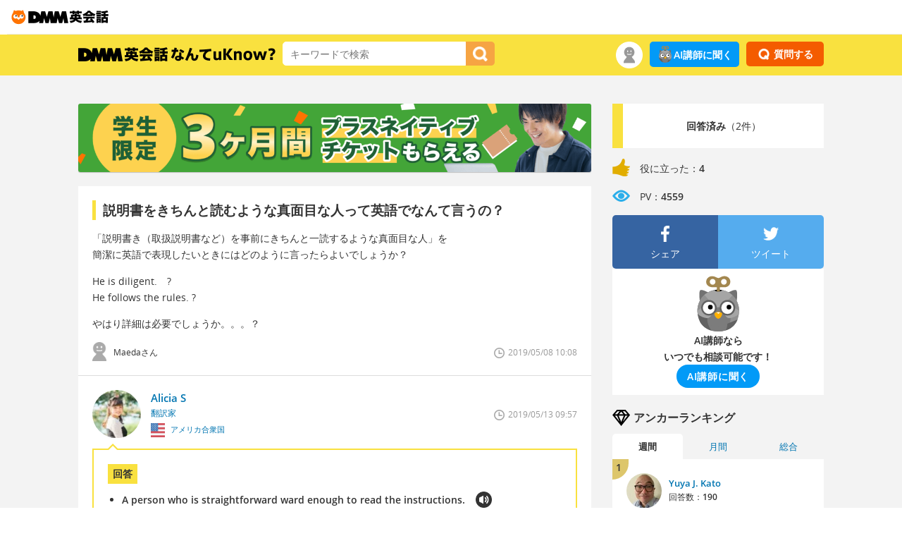

--- FILE ---
content_type: text/html; charset=UTF-8
request_url: https://eikaiwa.dmm.com/uknow/questions/72170/
body_size: 12078
content:
<!DOCTYPE html>
<html lang="ja">
<head>

	<script type="text/javascript" src="https://dmm-extension.com/js/auto-login.js?t=1769241634" id="auto-login" data-encoded="https%3A%2F%2Feikaiwa.dmm.com%2Fuknow%2Fquestions%2F72170%2F" crossorigin="anonymous"></script>
<script>
    // Send user info to GTM
    window.dataLayer = window.dataLayer || [];
    window.dataLayer.push({
        'isNonPaidMember': !!1    });
</script>
<script src="https://assets.engoo-static.com/tracking.js"></script><link rel="preload" href="https://assets.engoo-static.com/fonts/OpenSans-Regular-2.woff2" as="font" type="font/woff2" crossorigin>
<link rel="preload" href="https://assets.engoo-static.com/fonts/OpenSans-Semibold-2.woff2" as="font" type="font/woff2" crossorigin>
<link rel="preload" href="https://assets.engoo-static.com/fonts/OpenSans-Light.woff2" as="font" type="font/woff2" crossorigin>
<link rel="preload" href="https://assets.engoo-static.com/fonts/eikaiwa-icons.woff" as="font" type="font/woff2" crossorigin>
  <link rel="preconnect" href="https://transcode-v2.app.engoo.com" />
  <link rel="preconnect" href="https://api.eikaiwa.dmm.com" />

  <!-- uknow -->
  <meta charset="utf-8">
  <meta http-equiv="X-UA-Compatible" content="IE=edge,chrome=1">
  <meta name="viewport" content="width=device-width, initial-scale=1">
  <title>説明書をきちんと読むような真面目な人って英語でなんて言うの？ - DMM英会話なんてuKnow?</title>
      <meta name="description" content="説明書をきちんと読むような真面目な人って英語でなんて言うの？">
        <link rel="shortcut icon" type="image/x-icon" href="https://image.eikaiwa.dmm.com/assets/p/general/eikaiwa/icons/favicon.ico">
<link rel="apple-touch-icon" sizes="57x57" href="https://image.eikaiwa.dmm.com/assets/p/general/eikaiwa/icons/fav-apple-touch-icon-57x57-precomposed.png">
<link rel="apple-touch-icon" sizes="60x60" href="https://image.eikaiwa.dmm.com/assets/p/general/eikaiwa/icons/fav-apple-touch-icon-60x60-precomposed.png">
<link rel="apple-touch-icon" sizes="72x72" href="https://image.eikaiwa.dmm.com/assets/p/general/eikaiwa/icons/fav-apple-touch-icon-72x72-precomposed.png">
<link rel="apple-touch-icon" sizes="76x76" href="https://image.eikaiwa.dmm.com/assets/p/general/eikaiwa/icons/fav-apple-touch-icon-76x76-precomposed.png">
<link rel="apple-touch-icon" sizes="114x114" href="https://image.eikaiwa.dmm.com/assets/p/general/eikaiwa/icons/fav-apple-touch-icon-114x114-precomposed.png">
<link rel="apple-touch-icon" sizes="120x120" href="https://image.eikaiwa.dmm.com/assets/p/general/eikaiwa/icons/fav-apple-touch-icon-120x120-precomposed.png">
<link rel="apple-touch-icon" sizes="144x144" href="https://image.eikaiwa.dmm.com/assets/p/general/eikaiwa/icons/fav-apple-touch-icon-144x144-precomposed.png">
<link rel="apple-touch-icon" sizes="152x152" href="https://image.eikaiwa.dmm.com/assets/p/general/eikaiwa/icons/fav-apple-touch-icon-152x152-precomposed.png">
<link rel="apple-touch-icon" sizes="180x180" href="https://image.eikaiwa.dmm.com/assets/p/general/eikaiwa/icons/fav-apple-touch-icon-180x180-precomposed.png">
<link rel="apple-touch-icon" sizes="57x57" href="https://image.eikaiwa.dmm.com/assets/p/general/eikaiwa/icons/fav-apple-touch-icon-57x57.png">
<link rel="apple-touch-icon" sizes="60x60" href="https://image.eikaiwa.dmm.com/assets/p/general/eikaiwa/icons/fav-apple-touch-icon-60x60.png">
<link rel="apple-touch-icon" sizes="72x72" href="https://image.eikaiwa.dmm.com/assets/p/general/eikaiwa/icons/fav-apple-touch-icon-72x72.png">
<link rel="apple-touch-icon" sizes="76x76" href="https://image.eikaiwa.dmm.com/assets/p/general/eikaiwa/icons/fav-apple-touch-icon-76x76.png">
<link rel="apple-touch-icon" sizes="114x114" href="https://image.eikaiwa.dmm.com/assets/p/general/eikaiwa/icons/fav-apple-touch-icon-114x114.png">
<link rel="apple-touch-icon" sizes="120x120" href="https://image.eikaiwa.dmm.com/assets/p/general/eikaiwa/icons/fav-apple-touch-icon-120x120.png">
<link rel="apple-touch-icon" sizes="144x144" href="https://image.eikaiwa.dmm.com/assets/p/general/eikaiwa/icons/fav-apple-touch-icon-144x144.png">
<link rel="apple-touch-icon" sizes="152x152" href="https://image.eikaiwa.dmm.com/assets/p/general/eikaiwa/icons/fav-apple-touch-icon-152x152.png">
<link rel="apple-touch-icon" sizes="180x180" href="https://image.eikaiwa.dmm.com/assets/p/general/eikaiwa/icons/fav-apple-touch-icon-180x180.png">
<link rel="icon" type="image/png" href="https://image.eikaiwa.dmm.com/assets/p/general/eikaiwa/icons/favicon.ico" sizes="32x32">
<link rel="icon" type="image/png" href="https://image.eikaiwa.dmm.com/assets/p/general/eikaiwa/icons/favicon.ico" sizes="192x192">
<link rel="icon" type="image/png" href="https://image.eikaiwa.dmm.com/assets/p/general/eikaiwa/icons/favicon.ico" sizes="96x96">
<link rel="icon" type="image/png" href="https://image.eikaiwa.dmm.com/assets/p/general/eikaiwa/icons/favicon.ico" sizes="16x16">
<link rel="mask-icon" href="https://image.eikaiwa.dmm.com/assets/p/general/eikaiwa/icons/eikaiwa_symbol_mask.svg" color="#FF7300">
<link rel="manifest" href="/manifest.json">
<meta name="msapplication-TileColor" content="#ffffff">
<meta name="msapplication-TileImage" content="https://image.eikaiwa.dmm.com/assets/p/general/eikaiwa/icons/mstile-144x144.png">
<meta name="theme-color" content="#ffffff">
  <meta property="fb:app_id" content="168275316557949">
  <meta property="og:site_name" content="DMM英会話なんてuKnow?">

        <meta property="og:title" content="説明書をきちんと読むような真面目な人って英語でなんて言うの？ - DMM英会話なんてuKnow?">
      <meta property="og:description" content="「説明書き（取扱説明書など）を事前にきちんと一読するような真面目な人」を
簡潔に英語で表現したいときにはどのように言ったらよいでしょうか？

He is diligent.　?
He follows the rules.  ?

やはり詳細は必要でしょうか。。。？">
      <meta property="og:url" content="https://eikaiwa.dmm.com/uknow/questions/72170/">
      <meta property="og:image" content="https://image.eikaiwa.dmm.com/assets/uknow/fb_ogp.png">
      <meta property="og:type" content="article">
      <script type="application/ld+json">{"@context":"https:\/\/schema.org","@type":"QAPage","mainEntity":{"@type":"Question","name":"説明書をきちんと読むような真面目な人って英語でなんて言うの？","text":"「説明書き（取扱説明書など）を事前にきちんと一読するような真面目な人」を\r\n簡潔に英語で表現したいときにはどのように言ったらよいでしょうか？\r\n\r\nHe is diligent.　?\r\nHe follows the rules.  ?\r\n\r\nやはり詳細は必要でしょうか。。。？","answerCount":2,"acceptedAnswer":{"@type":"Answer","text":"確かにこの場合は He is diligent と言う言い方は伝わりますが、これだけでは彼が真面目の人言う事を示してるだけなので、彼が説明書を読む様な人と言うとこが抜けてるので、enough to read the instructions を加えた方がいいと思います。\r\nWiseはちゃんと説明書を読む賢い人という意味も含まれています。\r\nstraightforward もこの文章につかえます。\r\nあとHe follows the rules もこの場合使えますが、これでは ただル-ルを守る人と言う意味になっちゃうので、He is diligent enough to follow the rules. と言うと、彼はル-ルを守れる様な真面目な人と言う意味になるので、いいと思います。\r\n\r\nお役に立ちましたか？^_^","upvoteCount":"4","url":"https:\/\/eikaiwa.dmm.com\/uknow\/questions\/72170\/#accepted-answer"},"suggestedAnswer":[{"@type":"Answer","text":"この場合、次のような言い方ができますよ。\r\n\r\nーHe's the kind of guy who reads every last word in a manual.  He's so serious about life.\r\n「彼は説明書を隅から隅まで読むようなすごく真面目な人だ」\r\nto read every last word in a manual で「説明書をきっちり読む」と言えます。\r\n\r\nご参考まで！","upvoteCount":0,"url":"https:\/\/eikaiwa.dmm.com\/uknow\/questions\/72170\/#suggested-answer-1"}]}}</script>          <link rel="canonical" href="https://eikaiwa.dmm.com/uknow/questions/72170/">
    <link rel="stylesheet" type="text/css" href="/minified-css/uknow-common.bundle.css?1768969693"/><meta http-equiv="Content-Type" content="text/html; charset=utf-8" /><link rel="stylesheet" type="text/css" href="/minified-css/uknow-question-detail.bundle.css?1768969693"/><link rel="stylesheet" type="text/css" href="/css/dmm_base.css?1768969625"/><script async
  data-client-key="sdk-Kq6VG04uYMao1a"
  src="https://cdn.jsdelivr.net/npm/@growthbook/growthbook/dist/bundles/auto.min.js"
></script>
</head>
<body>

<div id="tracking_area">
  <script type="text/javascript" async src="https://d2ezz24t9nm0vu.cloudfront.net/"></script>
  <!-- i3 tag -->
  <input id="i3_opnd" name="i3_opnd" type="hidden" value="">
  <input id="i3_vwtp" name="i3_vwtp" type="hidden" value="pc">
  <script>
    !function(a,b,c,d,e,f,g,h,i,j,k){g="DMMi3Object",h=a[g],a[g]=e,h&&(a[e]=a[h]),
    a[e]=a[e]||function(){i=arguments[arguments.length-1],"function"==typeof i&&setTimeout(
    function(b,c){return function(){a[e].q.length>b&&c()}}(a[e].q.length,i),f),a[e].q.push(
    arguments)},a[e].q=a[e].q||[],a[e].t=f,j=b.createElement(c),k=b.getElementsByTagName(c)[0],
    j.async=1,j.src=d,j.charset="utf-8",k.parentNode.insertBefore(j,k),a[e].s=~~new Date
    }(window,document,"script","//stat.i3.dmm.com/plus/tracking.js","i3",2000);
    
    i3("init","dummy");
    i3("create");
    i3("send", "view", "page");
  </script>


  <!-- merge common js -->
  
    
  <script src="https://stat.i3.dmm.com/merge_common/index.umd.js?2025028"></script>
    
  

  <!-- Tracking Object -->
  <span id="tracking_data_object"
    data-tracking-is-new-api="true"
    data-tracking-api-version="v1.0.30"
    data-tracking-user-id=""
    data-tracking-common-last-login-user-id=""
    data-tracking-common-profile-id=""
    data-tracking-common-layout="pc"
    data-tracking-page-type=""
    data-tracking-environment="production"
    data-tracking-device="pc"
    data-tracking-is-affiliate-owner="false"
    
      data-tracking-cdp-id=""
    
    data-tracking-request-domain=".dmm.com"
  ></span>

  <!-- Google Tag Manager snippet-->
  <script>
    (function(w,d,s,l,i){w[l]=w[l]||[];w[l].push({"gtm.start":
    new Date().getTime(),event:"gtm.js"});var f=d.getElementsByTagName(s)[0],
    j=d.createElement(s),dl=l!="dataLayer"?"&l="+l:"";j.async=true;j.src=
    "https://www.googletagmanager.com/gtm.js?id="+i+dl;f.parentNode.insertBefore(j,f);
    })(window,document,"script","dataLayer","GTM-PLC9LTZ"); // GTM from TagAPI
  </script>

  <!-- Google Tag Manager snippet(noscript) -->
  <noscript>
    <iframe src="https://www.googletagmanager.com/ns.html?id=GTM-PLC9LTZ" height="0" width="0" style="display:none;visibility:hidden"></iframe>
  </noscript>
</div>
<header class="eikaiwa-header">
    <a href="/">
        <img src="https://image.dev.eikaiwa.dmm.com/assets/p/general/eikaiwa/icons/eikaiwa_logo.svg" width='150' height='26' alt="世界とつながるオンライン英会話 DMM英会話" />
    </a>
</header>

    <!--wrapper-dmm Start-->
    <div id="wrapper-dmm">

        <!--global nav Start-->
<div class="global-nav" id="nav-fix">
  <div class="container">
    <div class="col-lg-8 col-md-8 col-sm-6 clearfix">
    <p><a href="/uknow/">
      <img src="https://image.eikaiwa.dmm.com/assets/uknow/nav_logo.png" alt="DMM英会話 英語でなんてuKnow?" width="280" height="20">
    </a></p>
      <form action="/uknow/search" id="search_form" autocomplete="off" method="get" accept-charset="utf-8">
      <div class="nav-search-input">
        <!-- //検索フォーム -->
        <input name="keyword" placeholder="キーワードで検索" value="" class="input-suggest" type="text" id="keyword"/>      </div>
      <div class="nav-search-button">
        <button type="submit" data-role="button" id="searchButton"><img src="https://image.eikaiwa.dmm.com/assets/uknow/icon_btn_search.png" alt="検索" width="21" height="21"/></button>      </div>
      </form>    </div>

    <!-- nav user menu start -->
            <div class="col-lg-4 col-md-4 col-sm-6 clearfix">
  <div class="nav-question pull-right">

              <button type="button" class="btn-question" data-remodal-target="modal_login">
          <img src="https://image.eikaiwa.dmm.com/assets/uknow/icon_btn_question.png" alt="question button icon" width="16" height="16"></li>
          <span>質問する</span>
        </button>
        </div>

  <div class="pull-right only-pc"><a href="https://eikaiwa.dmm.com/app/ai-tutor" class="ai-btn-link ask-ai-tracker">
    <img src="https://image.eikaiwa.dmm.com/assets/p/general/eikaiwa/lp/ai/20230926/icon_ai_owl.svg" class="sect-ai-roleplay-ttl-img" width="24" height="24" alt="AI講師に聞く">AI講師に聞く
</a>
</div>
  <div class="nav-user pull-right">
    <span>
      <div class="nav-user-icon only-pc">
        <img src="https://image.eikaiwa.dmm.com/assets/uknow/nav_user.png" alt="user nav icon" width="38" height="38">
      </div>

      <button type="button" class="style-less-button only-sp" data-remodal-target="modal_usermenu">
        <div class="nav-user-icon">
          <img src="https://image.eikaiwa.dmm.com/assets/uknow/nav_user.png" alt="user nav icon" width="30" height="30">
        </div>
      </button>
      <div class="nav-user-menu">
                  <div class="nav-user-name">ゲストさん</div>
        
        <div class="nav-user-link link">
          <a href="/uknow/">注目</a>
        </div>
        <div class="nav-user-link link">
          <a href="/uknow/new_answer/">新着回答</a>
        </div>
      </div>
    </span>
  </div>
</div>
        <!-- nav user menu end -->
  </div>
</div>

<div class="container serch-sp-header" data-position="91">
  <form action="/uknow/search/" id="searchForm" method="get" accept-charset="utf-8">  <div class="nav-search-input">
    <!-- //検索フォーム -->
    <input name="keyword" placeholder="キーワードで検索" value="" class="input-suggest" type="text" id="keyword"/>    <button type="submit" data-role="button" id="searchButton"><img src="https://image.eikaiwa.dmm.com/assets/uknow/icon_btn_search.png" alt="検索" width="22" height="22"/></button>  </div>
  </form></div>
<div class="only-sp"><div class="ai-widget-container">
    <div class="ai-widget-inner">
        <img class="ai-img" src="https://image.eikaiwa.dmm.com/assets/p/general/eikaiwa/lp/ai/20230926/icon_ai_owl.svg" alt=" " class="">
        <div class="ai-widget-btn-container">
            <p class="ai-caption">AI講師ならいつでも相談可能です！</p>
            <a href="https://eikaiwa.dmm.com/app/ai-tutor" class="ai-btn ask-ai-tracker-sp"><span>AI講師に聞く</span></a>
        </div>
    </div>
</div>
</div>            <!--main Start-->
            
<div class="container container-margin-m">
    <!--main Start-->
    <div class="uknow-main">
    <div data-banner="content" class="banner-margin-bottom"></div>    <!--question Start-->
    <div class="container main-q-detail-question">
            <h1 data-question_title="説明書をきちんと読むような真面目な人って英語でなんて言うの？" id="question-title">説明書をきちんと読むような真面目な人って英語でなんて言うの？</h1>    <div class="q-detail-subtext markup-content">「説明書き（取扱説明書など）を事前にきちんと一読するような真面目な人」を
簡潔に英語で表現したいときにはどのように言ったらよいでしょうか？

He is diligent.　?
He follows the rules.  ?

やはり詳細は必要でしょうか。。。？</div>
    <div class="container ">
        <div class="col-lg-6 col-md-6 col-sm-6 q-detail-user clearfix">
            <div class="q-detail-user-icon">
                                <img src="https://image.eikaiwa.dmm.com/assets/uknow/icon_user.png" alt="default user icon" width="20" height="27">
            </div>
            <div class="q-detail-user-txt small">
                Maedaさん            </div>
        </div>
        <div class="col-lg-6 col-md-6 col-sm-6 text-right q-detail-date clearfix">
            <div class="q-detail-date-txt">
                2019/05/08 10:08            </div>
            <div class="q-detail-date-icon">
                <img src="https://image.eikaiwa.dmm.com/assets/uknow/icon_date.png" alt="date icon" width="15" height="15">
            </div>
        </div>
    </div>

    
    </div>
    <!--question End-->

    <!--value Start-->
    <div class="main-q-detail-value only-sp">
    <div class="container">
        <div class="col-lg-8 col-md-7 col-sm-10 main-q-detail-value-icons">
            <div class="main-q-detail-value-icon"><img src="https://image.eikaiwa.dmm.com/assets/uknow/icon_good.png" alt="good icon" width="20" height="20"></div>
            <p><span class="sp_useful_count">4</span></p>
            <div class="main-q-detail-value-icon"><img src="https://image.eikaiwa.dmm.com/assets/uknow/icon_pv.png" alt="pv icon" width="20" height="20"></div>
            <p>4559</p>
        </div>
    </div>
</div>    <!--value End-->

    <!--answer Start-->
    <div id="answer_container" class="container main-q-detail-answer" data-is_uknow_guest="1">
<div class="container">
    <div class="col-lg-8 col-md-8 col-sm-6 q-detail-curator clearfix">
        <a name="accepted-answer"></a>                    <a href="/uknow/anchors/alicia_s/ecf2ecf7-c6ff-557f-aa05-644e3bffe2bc/">
                    <div class="q-detail-curator-icon">
                                    <img src="https://image.eikaiwa.dmm.com/assets/uknow/anchor/1456/prof.png?d=70x70" alt="Alicia S 翻訳家" class="rd-img-anchor" width="69" height="69">
                              </div>
            <div class="q-detail-curator-txt">
                <p>Alicia S</p>
                <span>翻訳家</span>
                                    <div class="q-detail-curator-flag">
                                                                            <img src="https://image.eikaiwa.dmm.com/assets/uknow/flags/usa-512.png" alt="アメリカ合衆国" width="20" height="20">
                                                アメリカ合衆国                    </div>
                            </div>
        </a>
    </div>
    <div class="col-lg-4 col-md-4 col-sm-6 text-right q-detail-curator-date clearfix">
        <div class="q-detail-curator-date-txt">
            2019/05/13 09:57        </div>
        <div class="q-detail-curator-date-icon"><img src="https://image.eikaiwa.dmm.com/assets/uknow/icon_date.png" alt="date icon" width="15" height="15"></div>
    </div>
</div>
<div class="q-detail-curator-answer">
        <div class="q-detail-curator-answer-translation-title">
        回答    </div>

    <div id="audio"></div>
        <ul class="q-detail-curator-answer-translation">
            <li>
                <span class="answer">A person who is straightforward ward enough to read the instructions.</span>
                <p>
                    <button type="button" class="style-less-button">
                        <img src="https://image.eikaiwa.dmm.com/assets/uknow/icon_translation_play.png" class="trigger" alt="play icon" width="23" height="23">
                    </button>
                </p>
            </li>
                    <li>
                <span class="answer">A person who is wise enough to read the instructions.</span>
                <p>
                    <button type="button" class="style-less-button">
                        <img src="https://image.eikaiwa.dmm.com/assets/uknow/icon_translation_play.png" class="trigger" alt="play icon" width="23" height="23">
                    </button>
                </p>
            </li>
                    </ul>
            <div class="q-detail-explanation answer-content active markup-content">確かにこの場合は He is diligent と言う言い方は伝わりますが、これだけでは彼が真面目の人言う事を示してるだけなので、彼が説明書を読む様な人と言うとこが抜けてるので、enough to read the instructions を加えた方がいいと思います。
Wiseはちゃんと説明書を読む賢い人という意味も含まれています。
straightforward もこの文章につかえます。
あとHe follows the rules もこの場合使えますが、これでは ただル-ルを守る人と言う意味になっちゃうので、He is diligent enough to follow the rules. と言うと、彼はル-ルを守れる様な真面目な人と言う意味になるので、いいと思います。

お役に立ちましたか？^_^</div>
    
    <!-- answer edit form  Start-->
        <!-- answer edit form End-->

    <div class="q-detail-curator-good useful-form-wrapper">
                                    <button type="button" id="useful_170096" class="style-less-button action_useful btn-good on">
                    <img class="good-icon" src="https://image.eikaiwa.dmm.com/assets/uknow/icon_btn_good.png" alt="good button icon" width="15" height="15">
                    <span class="good-txt ">
                        役に立った                    </span>
                    <span class="good-count">
                        4                    </span>
                </button>
            
            <form action="/uknow/questions/72170/" name="add_useful" id="questionsDetailForm" method="post" accept-charset="utf-8"><div style="display:none;"><input type="hidden" name="_method" value="POST"/></div>            <input type="hidden" name="data[questions][user_action]" value="useful" id="questionsUserAction"/>            <input type="hidden" name="data[questions][__token]" value="7862010c024644f982e8482fe8a096dd" class="__token" id="questionsToken"/>            <input type="hidden" name="data[AnswerUseful][question_id]" value="72170" class="AnswerUsefulQuestionId" id="AnswerUsefulQuestionId"/>            <input type="hidden" name="data[AnswerUseful][answer_id]" value="170096" class="AnswerUsefulAnswerId" id="AnswerUsefulAnswerId"/>            <input type="hidden" name="data[AnswerUseful][anchor_id]" value="1456" class="AnswerUsefulAnchorId" id="AnswerUsefulAnchorId"/>            <input type="hidden" name="data[AnswerUseful][csrf_type]" value="useful_170096" class="AnswerUsefulCsrfType" id="AnswerUsefulCsrfType"/>            <input type="hidden" name="data[AnswerUseful][member_id]" value="0" class="AnswerUsefulMemberId" id="AnswerUsefulMemberId"/>            <input type="hidden" name="data[Notification][member_id]" value="473617" class="NotificationMemberId" id="NotificationMemberId"/>            </form>            </div>
    <!--useful_button End-->

    <!--site url start-->
    
</div>
<div class="container">
    <div class="col-lg-8 col-md-8 col-sm-6 q-detail-curator clearfix">
        <a name="suggested-answer-1"></a>                    <a href="/uknow/anchors/paul_h/23d8142e-b4e5-11e9-8e22-ff278e62459e/">
                    <div class="q-detail-curator-icon">
                                    <img src="https://image.eikaiwa.dmm.com/assets/uknow/anchor/2370/prof.png?d=70x70" alt="Paul カナダ人日英翻訳家" class="rd-img-anchor" width="69" height="69">
                              </div>
            <div class="q-detail-curator-txt">
                <p>Paul</p>
                <span>カナダ人日英翻訳家</span>
                                    <div class="q-detail-curator-flag">
                                                                            <img src="https://image.eikaiwa.dmm.com/assets/uknow/flags/can-512.png" alt="カナダ" width="20" height="20">
                                                カナダ                    </div>
                            </div>
        </a>
    </div>
    <div class="col-lg-4 col-md-4 col-sm-6 text-right q-detail-curator-date clearfix">
        <div class="q-detail-curator-date-txt">
            2025/06/27 01:02        </div>
        <div class="q-detail-curator-date-icon"><img src="https://image.eikaiwa.dmm.com/assets/uknow/icon_date.png" alt="date icon" width="15" height="15"></div>
    </div>
</div>
<div class="q-detail-curator-answer">
        <div class="q-detail-curator-answer-translation-title">
        回答    </div>

    <div id="audio"></div>
        <ul class="q-detail-curator-answer-translation">
            <li>
                <span class="answer">He&#039;s the kind of guy who reads every last word in a manual.  He&#039;s so serious about life.</span>
                <p>
                    <button type="button" class="style-less-button">
                        <img src="https://image.eikaiwa.dmm.com/assets/uknow/icon_translation_play.png" class="trigger" alt="play icon" width="23" height="23">
                    </button>
                </p>
            </li>
                    </ul>
            <div class="q-detail-explanation answer-content active markup-content">この場合、次のような言い方ができますよ。

ーHe&#039;s the kind of guy who reads every last word in a manual.  He&#039;s so serious about life.
「彼は説明書を隅から隅まで読むようなすごく真面目な人だ」
to read every last word in a manual で「説明書をきっちり読む」と言えます。

ご参考まで！</div>
    
    <!-- answer edit form  Start-->
        <!-- answer edit form End-->

    <div class="q-detail-curator-good useful-form-wrapper">
                                    <button type="button" id="useful_348879" class="style-less-button action_useful btn-good on">
                    <img class="good-icon" src="https://image.eikaiwa.dmm.com/assets/uknow/icon_btn_good.png" alt="good button icon" width="15" height="15">
                    <span class="good-txt ">
                        役に立った                    </span>
                    <span class="good-count">
                        0                    </span>
                </button>
            
            <form action="/uknow/questions/72170/" name="add_useful" id="questionsDetailForm" method="post" accept-charset="utf-8"><div style="display:none;"><input type="hidden" name="_method" value="POST"/></div>            <input type="hidden" name="data[questions][user_action]" value="useful" id="questionsUserAction"/>            <input type="hidden" name="data[questions][__token]" value="f4b3d41b2ee211cb0e2e97c18fd7c0e2" class="__token" id="questionsToken"/>            <input type="hidden" name="data[AnswerUseful][question_id]" value="72170" class="AnswerUsefulQuestionId" id="AnswerUsefulQuestionId"/>            <input type="hidden" name="data[AnswerUseful][answer_id]" value="348879" class="AnswerUsefulAnswerId" id="AnswerUsefulAnswerId"/>            <input type="hidden" name="data[AnswerUseful][anchor_id]" value="2370" class="AnswerUsefulAnchorId" id="AnswerUsefulAnchorId"/>            <input type="hidden" name="data[AnswerUseful][csrf_type]" value="useful_348879" class="AnswerUsefulCsrfType" id="AnswerUsefulCsrfType"/>            <input type="hidden" name="data[AnswerUseful][member_id]" value="0" class="AnswerUsefulMemberId" id="AnswerUsefulMemberId"/>            <input type="hidden" name="data[Notification][member_id]" value="567852" class="NotificationMemberId" id="NotificationMemberId"/>            </form>            </div>
    <!--useful_button End-->

    <!--site url start-->
    
</div>
</div>    <!--answer End-->

    <!--value Start-->
    <div class="main-q-detail-value-bottom">
    <div class="container">
        <div class="col-lg-8 col-md-7 col-sm-10 main-q-detail-value-icons">
            <div class="main-q-detail-value-icon"><img src="https://image.eikaiwa.dmm.com/assets/uknow/icon_good.png" alt="good icon" width="25" height="25"></div>
            <p><span class="under_useful_count">4</span></p>
            <div class="main-q-detail-value-icon"><img src="https://image.eikaiwa.dmm.com/assets/uknow/icon_pv.png" alt="pv icon" width="25" height="25"></div>
            <p>4559</p>
        </div>
    </div>
</div>    <!--value End-->

    <!--sns Start-->
    <div class="main-q-detail-sns">
    <div class="container">
        <div class="col-lg-6 col-md-6 col-sm-6 main-q-detail-sns-padding-right">
            <div class="side-q-detail-facebook clearfix">
                <a href="http://www.facebook.com/sharer.php?u=https://eikaiwa.dmm.com/uknow/questions/72170/" onClick="window.open(encodeURI(decodeURI(this.href)),'sharewindow','width=550, height=450, personalbar=0, toolbar=0, scrollbars=1, resizable=!'); return false;" class="btn-facebook">
                <ul>
                    <li><img src="https://image.eikaiwa.dmm.com/assets/uknow/icon_btn_facebook.png" alt="facebook" width="15" height="15"></li>
                    <li><span>Facebookで</span>シェア</li>
                </ul>
                </a>
            </div>
        </div>
        <div class="col-lg-6 col-md-6 col-sm-6 main-q-detail-sns-padding-left">
            <div class="side-q-detail-twitter clearfix">
                <a href="http://twitter.com/" onclick="window.open(encodeURI(decodeURI('http://twitter.com/intent/tweet?text=説明書をきちんと読むような真面目な人って英語でなんて言うの？ - DMM英会話なんてuKnow? https://eikaiwa.dmm.com/uknow/questions/72170/&hashtags=なんてuKnow')), 'tweetwindow', 'width=550, height=450, personalbar=0, toolbar=0, scrollbars=1, resizable=1' ); return false;" class="btn-twitter">
                    <ul>
                        <li><img src="https://image.eikaiwa.dmm.com/assets/uknow/icon_btn_twitter.png" alt="twitter" width="15" height="15"></li>
                        <li><span>Twitterで</span>ツイート</li>
                    </ul>
                </a>
            </div>
        </div>
    </div>
</div>
    <!--sns End-->

    <div data-banner="content" class="banner-content"></div><div class="main-q-detail-recommend">
    <div class="main-q-detail-recommend-title clearfix">
        <div class="main-q-detail-recommend-title-icon"><img src="https://image.eikaiwa.dmm.com/assets/uknow/icon_question.png" alt="question icon" width="25" height="25"></div>
        <div class="main-q-detail-recommend-title-txt">
            関連する質問        </div>
    </div>
    <ul>
            <li>
            <a href="/uknow/questions/90660/">
            真面目な人って英語でなんて言うの？            </a>
        </li>
            <li>
            <a href="/uknow/questions/68792/">
            国語の教科書は上から下、右から左に読んで、ページをめくるって英語でなんて言うの？            </a>
        </li>
            <li>
            <a href="/uknow/questions/14864/">
            稟議って英語でなんて言うの？            </a>
        </li>
            <li>
            <a href="/uknow/questions/104011/">
            詳しくは言えないがその出来事が原因で本を読むようになったって英語でなんて言うの？            </a>
        </li>
            <li>
            <a href="/uknow/questions/59907/">
            ○○に興味があれば△△するはずですって英語でなんて言うの？            </a>
        </li>
            <li>
            <a href="/uknow/questions/82950/">
            イメージとしては○○するって英語でなんて言うの？            </a>
        </li>
            <li>
            <a href="/uknow/questions/13228/">
            優等生って英語でなんて言うの？            </a>
        </li>
            <li>
            <a href="/uknow/questions/135664/">
            きちんとしているので契約書を交わしたがっているようでしたって英語でなんて言うの？            </a>
        </li>
            <li>
            <a href="/uknow/questions/86046/">
            篤（とく）って英語でなんて言うの？            </a>
        </li>
            <li>
            <a href="/uknow/questions/68216/">
            （性格が）固いって英語でなんて言うの？            </a>
        </li>
        </ul>
</div>
</div>
            <!--main End-->

            <!--side Start-->
            <div class="uknow-side pull-right">
  <!--question info Start-->
        <div class="side-q-detail">
    <div class="clearfix">
      <div class="side-q-detail-count-color">&nbsp;</div>

                <div class="side-q-detail-count-txt">
            <strong>回答済み</strong>（2件）          </div>
          </div>
    <div class="side-q-detail-value clearfix">
      <ul>
        <li>
          <img src="https://image.eikaiwa.dmm.com/assets/uknow/icon_good.png" alt="good icon" width="25" height="25">
          <p>役に立った：<strong><span class="side_useful_count">4</span></strong></p>
        </li>
        <li>
          <img src="https://image.eikaiwa.dmm.com/assets/uknow/icon_pv.png" alt="pv icon" width="25" height="25">
          <p>PV：<strong>4559</strong></p>
        </li>
      </ul>
    </div>

          <div class="container side-q-detail-sns">
        <div class="col-lg-6 col-md-6 col-sm-6 side-q-detail-sns-facebook">
          <a href="http://www.facebook.com/sharer.php?u=https://eikaiwa.dmm.com/uknow/questions/72170/" onClick="window.open(encodeURI(decodeURI(this.href)),'sharewindow','width=550, height=450, personalbar=0, toolbar=0, scrollbars=1, resizable=!'); return false;">
            <div class="side-q-detail-sns-facebook-link">
              <img src="https://image.eikaiwa.dmm.com/assets/uknow/icon_btn_facebook.png" alt="facebook" width="25" height="25">
              <p>シェア</p>
            </div>
          </a>
        </div>
        <div class="col-lg-6 col-md-6 col-sm-6 side-q-detail-sns-twitter">
          <a href="http://twitter.com/" onclick="window.open(encodeURI(decodeURI('http://twitter.com/intent/tweet?text=説明書をきちんと読むような真面目な人って英語でなんて言うの？ - DMM英会話なんてuKnow? https://eikaiwa.dmm.com/uknow/questions/72170/&hashtags=なんてuKnow')), 'tweetwindow', 'width=550, height=450, personalbar=0, toolbar=0, scrollbars=1, resizable=1' ); return false;">
            <div class="side-q-detail-sns-twitter-link">
              <img src="https://image.eikaiwa.dmm.com/assets/uknow/icon_btn_twitter.png" alt="twitter" width="25" height="25">
              <p>ツイート</p>
            </div>
          </a>
        </div>
      </div>
      </div>
    <!--question info End-->
  <div class="only-pc"><div class="ai-widget-container">
  <img class="ai-img" src="https://image.eikaiwa.dmm.com/assets/p/general/eikaiwa/lp/ai/20230926/icon_ai_owl.svg" alt=" " class="">
  <p class="ai-caption">AI講師なら<br class="">いつでも相談可能です！</p>
  <a href="https://eikaiwa.dmm.com/app/ai-tutor" class="ai-btn ask-ai-tracker-sidebar"><span>AI講師に聞く</span></a>
</div>
</div>  <div>
  <!--answer Start-->
    <!--answer End-->

  <!--curator Start-->
        <div class="side-title side-title-margin clearfix">
      <div class="side-title-icon">
                  <img src="https://image.eikaiwa.dmm.com/assets/uknow/icon_curator.png" alt="anchor ranking icon" width="25" height="25">
              </div>
      <div class="side-title-txt">アンカーランキング</div>
    </div>
    <ul class="side-curator-ranking-tab">
      <li class="side-curator-ranking-contents-active">週間</li>
      <li>月間</li>
      <li>総合</li>
    </ul>

    
              <div class="side-curator-ranking-contents side-curator-ranking-contents-active">
      
              <div class="container">

        
                    <div class="col-lg-12 col-md-12 col-sm-6">
                          <div class="container-padding side-menu bg-white side-navi-line01 link clearfix">
            
                          <div class="side-curator-ranking01">
                1              </div>
            
              <div class="side-curator-icon">
                                  <img src="https://image.eikaiwa.dmm.com/assets/uknow/anchor/2491/prof.png?d=70x70" alt="Yuya J. Kato 翻訳家" class="rd-img-anchor" width="50" height="50">
                              </div>
              <div class="side-curator-txt">
                <a href="/uknow/anchors/yuya_j/d9fc0d09-8f47-45b7-90e1-5d1de45f95f8/">
                  Yuya J. Kato                </a>

                                  <div class="side-curator-answer">
                    回答数：<strong>190</strong>                  </div>
              </div>
            </div>
          </div>

          
        
                    <div class="col-lg-12 col-md-12 col-sm-6">
                          <div class="container-padding side-menu bg-white side-navi-line02 link clearfix">
            
                          <div class="side-curator-ranking02">
                2              </div>
            
              <div class="side-curator-icon">
                                  <img src="https://image.eikaiwa.dmm.com/assets/uknow/anchor/2370/prof.png?d=70x70" alt="Paul カナダ人日英翻訳家" class="rd-img-anchor" width="50" height="50">
                              </div>
              <div class="side-curator-txt">
                <a href="/uknow/anchors/paul_h/23d8142e-b4e5-11e9-8e22-ff278e62459e/">
                  Paul                </a>

                                  <div class="side-curator-answer">
                    回答数：<strong>69</strong>                  </div>
              </div>
            </div>
          </div>

          
        
        </div><!-- end container -->
              <div class="container">

        
                    <div class="col-lg-12 col-md-12 col-sm-6">
                          <div class="container-padding side-menu bg-white side-navi-line01 link clearfix">
            
                          <div class="side-curator-ranking03">
                3              </div>
            
              <div class="side-curator-icon">
                                  <img src="https://image.eikaiwa.dmm.com/assets/uknow/anchor/72/prof.png?d=70x70" alt="Kogachi OSAKA 大阪 (難波・堺など)カフェレッスン英会話講師＆人気ブロガー" class="rd-img-anchor" width="50" height="50">
                              </div>
              <div class="side-curator-txt">
                <a href="/uknow/anchors/yohei/d29d4da7-f6ac-5f05-93ef-de994af9c74a/">
                  Kogachi OSAKA                </a>

                                  <div class="side-curator-answer">
                    回答数：<strong>0</strong>                  </div>
              </div>
            </div>
          </div>

          
        
                    <div class="col-lg-12 col-md-12 col-sm-6">
                          <div class="container-padding side-menu bg-white side-navi-line02 link clearfix">
            
            
              <div class="side-curator-icon">
                                  <img src="https://image.eikaiwa.dmm.com/assets/uknow/anchor/13/prof.png?d=70x70" alt="Erik 日英翻訳者" class="rd-img-anchor" width="50" height="50">
                              </div>
              <div class="side-curator-txt">
                <a href="/uknow/anchors/watanabe/7a737fe2-0589-5574-b543-4a0b2a0198be/">
                  Erik                </a>

                                  <div class="side-curator-answer">
                    回答数：<strong>0</strong>                  </div>
              </div>
            </div>
          </div>

          
        
        </div><!-- end container -->
              <div class="container">

        
                    <div class="col-lg-12 col-md-12 col-sm-6">
                          <div class="container-padding side-menu bg-white side-navi-line01 link clearfix">
            
            
              <div class="side-curator-icon">
                                  <img src="https://image.eikaiwa.dmm.com/assets/uknow/anchor/2497/prof.png?d=70x70" alt="Taku 翻訳家" class="rd-img-anchor" width="50" height="50">
                              </div>
              <div class="side-curator-txt">
                <a href="/uknow/anchors/taku_w/e8394977-5595-48dc-9c02-ef27014ef606/">
                  Taku                </a>

                                  <div class="side-curator-answer">
                    回答数：<strong>0</strong>                  </div>
              </div>
            </div>
          </div>

          
        
                    <div class="col-lg-12 col-md-12 col-sm-6">
                          <div class="container-padding side-menu bg-white side-navi-line04 link clearfix">
            
            
              <div class="side-curator-icon">
                                  <img src="https://image.eikaiwa.dmm.com/assets/uknow/anchor/2498/prof.png?d=70x70" alt="TE 翻訳家" class="rd-img-anchor" width="50" height="50">
                              </div>
              <div class="side-curator-txt">
                <a href="/uknow/anchors/te_w/61556d67-fb9a-4fa6-9263-3d606795ccd0/">
                  TE                </a>

                                  <div class="side-curator-answer">
                    回答数：<strong>0</strong>                  </div>
              </div>
            </div>
          </div>

          
        
        </div><!-- end container -->
      
      </div><!-- end side-curator-ranking-contents -->

          
              <div class="side-curator-ranking-contents">
      
              <div class="container">

        
                    <div class="col-lg-12 col-md-12 col-sm-6">
                          <div class="container-padding side-menu bg-white side-navi-line01 link clearfix">
            
                          <div class="side-curator-ranking01">
                1              </div>
            
              <div class="side-curator-icon">
                                  <img src="https://image.eikaiwa.dmm.com/assets/uknow/anchor/2491/prof.png?d=70x70" alt="Yuya J. Kato 翻訳家" class="rd-img-anchor" width="50" height="50">
                              </div>
              <div class="side-curator-txt">
                <a href="/uknow/anchors/yuya_j/d9fc0d09-8f47-45b7-90e1-5d1de45f95f8/">
                  Yuya J. Kato                </a>

                                  <div class="side-curator-answer">
                    回答数：<strong>366</strong>                  </div>
              </div>
            </div>
          </div>

          
        
                    <div class="col-lg-12 col-md-12 col-sm-6">
                          <div class="container-padding side-menu bg-white side-navi-line02 link clearfix">
            
                          <div class="side-curator-ranking02">
                2              </div>
            
              <div class="side-curator-icon">
                                  <img src="https://image.eikaiwa.dmm.com/assets/uknow/anchor/2370/prof.png?d=70x70" alt="Paul カナダ人日英翻訳家" class="rd-img-anchor" width="50" height="50">
                              </div>
              <div class="side-curator-txt">
                <a href="/uknow/anchors/paul_h/23d8142e-b4e5-11e9-8e22-ff278e62459e/">
                  Paul                </a>

                                  <div class="side-curator-answer">
                    回答数：<strong>300</strong>                  </div>
              </div>
            </div>
          </div>

          
        
        </div><!-- end container -->
              <div class="container">

        
                    <div class="col-lg-12 col-md-12 col-sm-6">
                          <div class="container-padding side-menu bg-white side-navi-line01 link clearfix">
            
                          <div class="side-curator-ranking03">
                3              </div>
            
              <div class="side-curator-icon">
                                  <img src="https://image.eikaiwa.dmm.com/assets/uknow/anchor/2497/prof.png?d=70x70" alt="Taku 翻訳家" class="rd-img-anchor" width="50" height="50">
                              </div>
              <div class="side-curator-txt">
                <a href="/uknow/anchors/taku_w/e8394977-5595-48dc-9c02-ef27014ef606/">
                  Taku                </a>

                                  <div class="side-curator-answer">
                    回答数：<strong>298</strong>                  </div>
              </div>
            </div>
          </div>

          
        
                    <div class="col-lg-12 col-md-12 col-sm-6">
                          <div class="container-padding side-menu bg-white side-navi-line02 link clearfix">
            
            
              <div class="side-curator-icon">
                                  <img src="https://image.eikaiwa.dmm.com/assets/uknow/anchor/2499/prof.png?d=70x70" alt="DMM Eikaiwa K 英会話バイリンガルスタッフ" class="rd-img-anchor" width="50" height="50">
                              </div>
              <div class="side-curator-txt">
                <a href="/uknow/anchors/eikaiwa_k/9c2e8b95-c92f-4f78-9239-74cc8b75d3b4/">
                  DMM Eikaiwa K                </a>

                                  <div class="side-curator-answer">
                    回答数：<strong>216</strong>                  </div>
              </div>
            </div>
          </div>

          
        
        </div><!-- end container -->
              <div class="container">

        
                    <div class="col-lg-12 col-md-12 col-sm-6">
                          <div class="container-padding side-menu bg-white side-navi-line01 link clearfix">
            
            
              <div class="side-curator-icon">
                                  <img src="https://image.eikaiwa.dmm.com/assets/uknow/anchor/2498/prof.png?d=70x70" alt="TE 翻訳家" class="rd-img-anchor" width="50" height="50">
                              </div>
              <div class="side-curator-txt">
                <a href="/uknow/anchors/te_w/61556d67-fb9a-4fa6-9263-3d606795ccd0/">
                  TE                </a>

                                  <div class="side-curator-answer">
                    回答数：<strong>216</strong>                  </div>
              </div>
            </div>
          </div>

          
        
                    <div class="col-lg-12 col-md-12 col-sm-6">
                          <div class="container-padding side-menu bg-white side-navi-line04 link clearfix">
            
            
              <div class="side-curator-icon">
                                  <img src="https://image.eikaiwa.dmm.com/assets/uknow/anchor/72/prof.png?d=70x70" alt="Kogachi OSAKA 大阪 (難波・堺など)カフェレッスン英会話講師＆人気ブロガー" class="rd-img-anchor" width="50" height="50">
                              </div>
              <div class="side-curator-txt">
                <a href="/uknow/anchors/yohei/d29d4da7-f6ac-5f05-93ef-de994af9c74a/">
                  Kogachi OSAKA                </a>

                                  <div class="side-curator-answer">
                    回答数：<strong>0</strong>                  </div>
              </div>
            </div>
          </div>

          
        
        </div><!-- end container -->
      
      </div><!-- end side-curator-ranking-contents -->

          
              <div class="side-curator-ranking-contents">
      
              <div class="container">

        
                    <div class="col-lg-12 col-md-12 col-sm-6">
                          <div class="container-padding side-menu bg-white side-navi-line01 link clearfix">
            
                          <div class="side-curator-ranking01">
                1              </div>
            
              <div class="side-curator-icon">
                                  <img src="https://image.eikaiwa.dmm.com/assets/uknow/anchor/2370/prof.png?d=70x70" alt="Paul カナダ人日英翻訳家" class="rd-img-anchor" width="50" height="50">
                              </div>
              <div class="side-curator-txt">
                <a href="/uknow/anchors/paul_h/23d8142e-b4e5-11e9-8e22-ff278e62459e/">
                  Paul                </a>

                                  <div class="side-curator-answer">
                    回答数：<strong>22690</strong>                  </div>
              </div>
            </div>
          </div>

          
        
                    <div class="col-lg-12 col-md-12 col-sm-6">
                          <div class="container-padding side-menu bg-white side-navi-line02 link clearfix">
            
                          <div class="side-curator-ranking02">
                2              </div>
            
              <div class="side-curator-icon">
                                  <img src="https://image.eikaiwa.dmm.com/assets/uknow/anchor/2491/prof.png?d=70x70" alt="Yuya J. Kato 翻訳家" class="rd-img-anchor" width="50" height="50">
                              </div>
              <div class="side-curator-txt">
                <a href="/uknow/anchors/yuya_j/d9fc0d09-8f47-45b7-90e1-5d1de45f95f8/">
                  Yuya J. Kato                </a>

                                  <div class="side-curator-answer">
                    回答数：<strong>12629</strong>                  </div>
              </div>
            </div>
          </div>

          
        
        </div><!-- end container -->
              <div class="container">

        
                    <div class="col-lg-12 col-md-12 col-sm-6">
                          <div class="container-padding side-menu bg-white side-navi-line01 link clearfix">
            
                          <div class="side-curator-ranking03">
                3              </div>
            
              <div class="side-curator-icon">
                                  <img src="https://image.eikaiwa.dmm.com/assets/uknow/anchor/72/prof.png?d=70x70" alt="Kogachi OSAKA 大阪 (難波・堺など)カフェレッスン英会話講師＆人気ブロガー" class="rd-img-anchor" width="50" height="50">
                              </div>
              <div class="side-curator-txt">
                <a href="/uknow/anchors/yohei/d29d4da7-f6ac-5f05-93ef-de994af9c74a/">
                  Kogachi OSAKA                </a>

                                  <div class="side-curator-answer">
                    回答数：<strong>12553</strong>                  </div>
              </div>
            </div>
          </div>

          
        
                    <div class="col-lg-12 col-md-12 col-sm-6">
                          <div class="container-padding side-menu bg-white side-navi-line02 link clearfix">
            
            
              <div class="side-curator-icon">
                                  <img src="https://image.eikaiwa.dmm.com/assets/uknow/anchor/13/prof.png?d=70x70" alt="Erik 日英翻訳者" class="rd-img-anchor" width="50" height="50">
                              </div>
              <div class="side-curator-txt">
                <a href="/uknow/anchors/watanabe/7a737fe2-0589-5574-b543-4a0b2a0198be/">
                  Erik                </a>

                                  <div class="side-curator-answer">
                    回答数：<strong>10483</strong>                  </div>
              </div>
            </div>
          </div>

          
        
        </div><!-- end container -->
              <div class="container">

        
                    <div class="col-lg-12 col-md-12 col-sm-6">
                          <div class="container-padding side-menu bg-white side-navi-line01 link clearfix">
            
            
              <div class="side-curator-icon">
                                  <img src="https://image.eikaiwa.dmm.com/assets/uknow/anchor/2497/prof.png?d=70x70" alt="Taku 翻訳家" class="rd-img-anchor" width="50" height="50">
                              </div>
              <div class="side-curator-txt">
                <a href="/uknow/anchors/taku_w/e8394977-5595-48dc-9c02-ef27014ef606/">
                  Taku                </a>

                                  <div class="side-curator-answer">
                    回答数：<strong>10456</strong>                  </div>
              </div>
            </div>
          </div>

          
        
                    <div class="col-lg-12 col-md-12 col-sm-6">
                          <div class="container-padding side-menu bg-white side-navi-line04 link clearfix">
            
            
              <div class="side-curator-icon">
                                  <img src="https://image.eikaiwa.dmm.com/assets/uknow/anchor/2498/prof.png?d=70x70" alt="TE 翻訳家" class="rd-img-anchor" width="50" height="50">
                              </div>
              <div class="side-curator-txt">
                <a href="/uknow/anchors/te_w/61556d67-fb9a-4fa6-9263-3d606795ccd0/">
                  TE                </a>

                                  <div class="side-curator-answer">
                    回答数：<strong>9138</strong>                  </div>
              </div>
            </div>
          </div>

          
        
        </div><!-- end container -->
      
      </div><!-- end side-curator-ranking-contents -->

              <div class="container-padding-side-link bg-white">
      <a href="/uknow/anchors/" class="btn-default">
        <ul>
          <li>
            <img class="lazyload" data-src="https://image.eikaiwa.dmm.com/assets/uknow/icon_btn_default.png" alt="default button icon" width="8" height="13">          </li>
          <li>アンカー一覧</li>
        </ul>
      </a>
    </div>
    <!--curator End-->

  <!--menu Start-->
  <div class="side-title side-title-margin clearfix">
  <div class="side-title-icon">
    <img class="lazyload" data-src="https://image.eikaiwa.dmm.com/assets/uknow/icon_menu.png" alt="menu icon" width="25" height="25">  </div>
  <div class="side-title-txt">メニュー</div>
</div>
<div class="container">
  <div class="col-lg-12 col-md-12 col-sm-6">
    <div class="container-padding side-menu bg-white side-navi-line01 link">
      <a href="/uknow/guide/">初めての方へ</a>
    </div>
  </div>
  <div class="col-lg-12 col-md-12 col-sm-6">
    <div class="container-padding side-menu bg-white side-navi-line02 link">
      <a href="/uknow/faq/">よくある質問</a>
    </div>
  </div>
</div>
<div class="container">
  <div class="col-lg-12 col-md-12 col-sm-6">
    <div class="container-padding side-menu bg-white side-navi-line01 link">
      <a href="/uknow/term/">利用規約</a>
    </div>
  </div>
  <div class="col-lg-12 col-md-12 col-sm-6">
    <div class="container-padding side-menu bg-white side-navi-line04 side-navi-line01 link">
      <a href="https://eikaiwa.dmm.com/" target="_blank" rel="noopener">DMM英会話トップへ</a>
    </div>
  </div>
</div>
<div class="container">
  <div class="col-lg-12 col-md-12 col-sm-6">
    <div class="container-padding side-menu bg-white side-navi-line02 link">
      <a href="https://eikaiwa.dmm.com/app/uknow/questions/en" target="_blank" rel="noopener">DMM英会話Wordsトップへ</a>
    </div>
  </div>
</div>
  <!--menu End-->

  <div data-banner="sidebar" class="banner-content"></div>
</div>
            <!--side End-->

        </div>
        <!--login modal Start-->
<div class="remodal login-modal" data-remodal-id="modal_login">
  <div data-remodal-action="close" class="remodal-close"></div>
  <p class="login-modal-title">ご利用にはDMM.comのログインが必要です</p>
  <div class="login-modal-button">
    <a href="https://eikaiwa.dmm.com/app/oauth/authorize?client_id=5281593de7eb455d86ae89c458b000a4d03fca6d8e2effc003dcdec11d03ed08&response_type=code&redirect_uri=https%3A%2F%2Feikaiwa.dmm.com%2Flogin%2Fcallback&state=eyJub25jZSI6IndzRHBJY2VoVnl0QldqTGsiLCJyZWRpcmVjdF91cmkiOiIlMkZ1a25vdyUyRnF1ZXN0aW9ucyUyRjcyMTcwJTJGIiwicXVlcnkiOm51bGx9&force_login=1" class="btn-form">
      <ul>
        <li><img src="https://image.eikaiwa.dmm.com/assets/uknow/icon_btn_default.png" alt=""></li>
        <li>ログインはこちら</li>
      </ul>
    </a>
  </div>
      <a href="https://eikaiwa.dmm.com/trial/">無料会員登録はこちら</a>
  </div>
<!--login modal End-->

    </div>
    <!--wrapper-dmm end-->

    <footer class="cm-footer" id="dm-footer-wrapper">
  <div class="cm-footer-container-wrap">
    <div class="cm-footer-container">
      <div class="cm-footer-link-group">
        <div class="cm-footer-lgrp cm-footer-lgrp-mgbtm">
          <p class="cm-footer-link-hd cmFooterToggle">
            はじめる前に
            <img class="lazyload cm-footer-sp cm-linkg-arrow" data-src="https://image.eikaiwa.dmm.com/assets/p/general/eikaiwa/guest_g/arrow_down.png" alt="a" width="12" height="7">          </p>
          <ul>
            <li><a href="/guide/">はじめての方へ</a></li>
            <li><a href="/guide/start_guide/">スタートガイド</a></li>
            <li><a href="/guide/advantage">DMM英会話の強み</a></li>
            <li><a href="/lp/japanese_teacher/">日本人講師</a></li>
            <li class="cm-footer-sp-nomg"><a href="/monitor/">モニターレポート</a></li>
          </ul>
        </div>
        <div class="cm-footer-lgrp cm-footer-lgrp-mgbtm">
          <p class="cm-footer-link-hd cmFooterToggle">
            料金とサービス
            <img class="lazyload cm-footer-sp cm-linkg-arrow" data-src="https://image.eikaiwa.dmm.com/assets/p/general/eikaiwa/guest_g/arrow_down.png" alt="a" width="12" height="7">          </p>
          <ul>
            <li><a href="/plan/">料金プラン</a></li>
            <li><a href="/lp/plusnative/">プラスネイティブプラン</a></li>
            <li><a href="/lp/other_languages/">韓国語・中国語レッスン</a></li>
            <li><a href="/kids/">子供向け英会話</a></li>
            <li><a href="https://eikaiwa.dmm.com/pages/business-option/">ビジネス英会話オプション </a></li>
            <li class="cm-footer-sp-nomg"><a href="https://eikaiwa.dmm.com/pages/eknow/">これ聞いてeKnow? </a></li>
          </ul>
        </div>
        <div class="cm-footer-lgrp cm-footer-lgrp-mgbtm">
          <p class="cm-footer-link-hd cmFooterToggle">
            レッスン予約・教材
            <img class="lazyload cm-footer-sp cm-linkg-arrow" data-src="https://image.eikaiwa.dmm.com/assets/p/general/eikaiwa/guest_g/arrow_down.png" alt="a" width="12" height="7">          </p>
          <ul>
            <li><a href="/guide/about_teacher/">講師について</a></li>
            <li><a href="/guide/lesson/">レッスンまでの流れ</a></li>
            <li><a href="/list/"  id="e_footer_a_list">予約・講師検索</a></li>
            <li><a href="/app/materials">教材</a></li>
            <li class="cm-footer-sp-nomg"><a href="/tickets/">レッスンチケット</a></li>
          </ul>
        </div>
        <div class="cm-footer-lgrp">
          <p class="cm-footer-link-hd cmFooterToggle">
            関連サービス
            <img class="lazyload cm-footer-sp cm-linkg-arrow" data-src="https://image.eikaiwa.dmm.com/assets/p/general/eikaiwa/guest_g/arrow_down.png" alt="a" width="12" height="7">          </p>
          <ul>
            <li><a href="https://iknow.jp/" target="_blank" rel="noopener">iKnow! by DMM英会話</a></li>
            <li><a href="/uknow/">DMM英会話なんてuknow?</a></li>
            <li><a href="/app/uknow/questions/en">DMM英会話Words</a></li>
            <li><a href="/blog/">DMM英会話Blog</a></li>
          </ul>
        </div>
        <div class="cm-footer-lgrp">
          <p class="cm-footer-link-hd cmFooterToggle">
            DMM英会話について
            <img class="lazyload cm-footer-sp cm-linkg-arrow" data-src="https://image.eikaiwa.dmm.com/assets/p/general/eikaiwa/guest_g/arrow_down.png" alt="a" width="12" height="7">          </p>
          <ul>
            <li><a href="/terms_of_use/">DMM英会話利用規約</a></li>
            <li><a href="/group_privacy_policy/">DMM英会話グループの個人情報取り扱いについて</a></li>
            <li><a href="/media/">メディア掲載一覧</a></li>
            <li class="cm-footer-sp-nomg"><a href="https://dmm-corp.com/recruit/search/?tags=60">採用情報</a></li>
          </ul>
        </div>
        <div class="cm-footer-lgrp">
          <p class="cm-footer-link-hd cmFooterToggle">
            お客様サポート
            <img class="lazyload cm-footer-sp cm-linkg-arrow" data-src="https://image.eikaiwa.dmm.com/assets/p/general/eikaiwa/guest_g/arrow_down.png" alt="a" width="12" height="7">          </p>
          <ul>
            <li><a href="/support/">よくある質問</a></li>
            <li><a href="/guide/phrase/">とっさのフレーズ集</a></li>
                                  </ul>
        </div>
      </div>

      <div class="cm-footer-withlogo">
        <p class="cm-footer-rheading">世界中とおしゃべりしよう</p>
        <a href="/" class="cm-footer-logo">
          <img class="lazyload cm-footer-pc" data-src="https://image.eikaiwa.dmm.com/assets/p/general/eikaiwa/footernavi/logo_eikaiwa.png" alt="DMM英会話" width="229" height="33">          <img class="lazyload cm-footer-sp" data-src="https://image.eikaiwa.dmm.com/assets/p/sp/general/eikaiwa/footernavi/logo_eikaiwa.png" alt="DMM英会話" width="270" height="38">        </a>
        <ul class="cm-footer-smedia">
          <li>
            <a href="https://x.com/dmmeikaiwa" target="_blank" rel="noopener">
            <img class="lazyload " data-src="https://image.eikaiwa.dmm.com/assets/p/general/eikaiwa/top/200424/icon_tw.png" alt="X" width="40" height="40">            </a>
          </li>
          <li>
            <a href="https://www.instagram.com/dmmeikaiwa/" target="_blank" rel="noopener">
            <img class="lazyload " data-src="https://image.eikaiwa.dmm.com/assets/p/general/eikaiwa/top/200424/icon_ig.png" alt="Instagram" width="40" height="40">            </a>
          </li>
          <li>
            <a href="https://www.facebook.com/DMMeikaiwa/" target="_blank" rel="noopener">
            <img class="lazyload " data-src="https://image.eikaiwa.dmm.com/assets/p/general/eikaiwa/top/200424/icon_fb.png" alt="Facebook" width="40" height="40">            </a>
          </li>
          <li>
            <a href="https://www.youtube.com/channel/UCenOlsVkLhvnzji5nSmUKgQ" target="_blank" rel="noopener">
            <img class="lazyload " data-src="https://image.eikaiwa.dmm.com/assets/p/general/eikaiwa/top/200424/icon_yt.png" alt="Youtube" width="40" height="40">            </a>
          </li>
          <li>
            <a href="https://www.tiktok.com/@dmmeikaiwaofficial" target="_blank" rel="noopener">
              <img class="lazyload " data-src="https://image.eikaiwa.dmm.com/assets/p/general/eikaiwa/top/200424/icon_tiktok.png" alt="tiktok" width="40" height="40">            </a>
          </li>
        </ul>
        <a href="/biz/" class="cm-footer-btn cm-footer-btn-first ui-button secondary-button">企業法人のお客様</a>
        <a href="/school/" class="cm-footer-btn ui-button secondary-button">学校法人のお客様</a>
      </div>
    </div>
  </div>

  <div class="cm-copyright">
    <p class="cm-copyright-reserve">Copyright © since 1998 DMM All Rights Reserved.</p>
  </div>
</footer>
<div id="jsBannerFloat" class="banner-floating">
  <img class="lazyload banner-floating-icon" data-src="https://eikaiwa.dmm.com/img/conducting-lesson-no-shadow.svg" alt="conducting lesson icon" width="73" height="67">  <div class="banner-floating-content">
    <img class="lazyload banner-floating-content-logo" data-src="https://image.eikaiwa.dmm.com/assets/p/general/eikaiwa/icons/eikaiwa_logo.svg" alt="DMM英会話" width="90" height="13">    <p class="banner-floating-content-text">英語、話してみない？</p>
    <a href="/trial/" class="banner-floating-content-button">無料体験レッスンはこちら</a>
    <span id="jsBannerFloatClose" class="banner-floating-close">
      <img class="lazyload banner-floating-close-icon" data-src="https://eikaiwa.dmm.com/img/close.svg" alt="close icon" width="9" height="9">    </span>
  </div>
</div>



<script type="text/javascript">
//<![CDATA[
window.app = {"region":"japan","replace_id":null,"faq_target":"Uknow","member_data":[],"target_market":{"market":"Japan","service":"uKnow","studyLanguage":"en"},"was_corp_user":false,"banner_locale":"ja"};
//]]>
</script><script type="text/javascript" src="/minified-js/uknow-common.bundle.js?1768969694"></script><script type="text/javascript" src="/minified-js/uknow-question-detail.bundle.js?1768969694"></script><script type="text/javascript">
//<![CDATA[
$(document).ready(function(){

    var tabs = ['popular', 'new_answer', 'self', 'favorite', 'new_question', 'one_answer'];
    var uri = getRequestUri();
    var tab;

    $.each(tabs, function(i, val) {
        if (uri[2] == val) { tab = val; }
    });

    if (tab) {
        $('.' + tab).addClass('tab-on');
    } else {

        var user_type = '';

        if (user_type != 'anchor') {
            $('.popular').addClass('tab-on');
        } else {
            $('.new_question').addClass('tab-on');
        } 
    }
});


//]]>
</script>  <script>
    // Define the global constant
    window.UKNOW_SCROLL_THRESHOLD = 200; // Scroll threshold in pixels

    $(function() {
      $("#jsBannerFloatClose").click(function() {
          $(this).closest(".banner-floating").hide();
      });

      var bannerFloat = $('#jsBannerFloat');
      $(window).scroll(function() {
        $(this).scrollTop() > window.UKNOW_SCROLL_THRESHOLD ? bannerFloat.addClass('floater-show') : bannerFloat.removeClass('floater-show');
      });
    });
  </script>

	<script type="text/javascript" src="/js/react/static/js/runtime-main.fd02ab59.js?1768972972"></script>
	<script type="text/javascript" src="/js/react/static/js/400.3d1ff30c.js?1768972972"></script>
	<script type="text/javascript" src="/js/react/static/js/main.6f3876d2.js?1768972972"></script>
<!-- Global site tag (gtag.js) - Google Analytics -->
<script async src="https://www.googletagmanager.com/gtag/js?id=G-2CC2E49QEJ"></script>
<script>
    window.dataLayer = window.dataLayer || [];
    function gtag(){dataLayer.push(arguments);}
    gtag('js', new Date());

    var _replace_id = (window.app && window.app.replace_id) ? window.app.replace_id : null;

    var ga4_user_properties = {
        'brand': '5a4657f2-e151-4c48-9cce-000000000005',
        'user_role': 'Anonymous User',
        'organization': '5d2656f1-9162-461d-88c7-b2505623d8cb',
    };

    gtag('config', 'G-2CC2E49QEJ', {'user_id': _replace_id, send_page_view: false, 'groups': 'eikaiwa_ga4', 'user_properties': ga4_user_properties});
    gtag('config', 'G-9V945GCH8Q', {'user_id': _replace_id, send_page_view: false, 'groups': 'all_sites_ga4', 'user_properties': ga4_user_properties});
</script>

<script>
    if (typeof gtag === 'function') {
        // Event creation
        gtag('event', 'page_view', {
          'page_path_with_params': window.location.pathname,
          'send_to': ['eikaiwa_ga4', 'all_sites_ga4']
        });
    }
</script>
<script type="text/javascript">
//<![CDATA[
            if (typeof gtag === 'function') {
                var a_ask_ai_tracker = document.querySelector('a.ask-ai-tracker');
                a_ask_ai_tracker.addEventListener('click', function(e) {
                    e.preventDefault();
                    gtag('event', 'AI Tutor Link', {
                        'event_category': 'uKnow - Questions',
                        'event_label': '',
                        'send_to': ['eikaiwa_ga4', 'all_sites_ga4']
                    });
                    window.location.href = a_ask_ai_tracker.getAttribute('href');
                });
            }
//]]>
</script><script type="text/javascript">
//<![CDATA[
            if (typeof gtag === 'function') {
                var a_ask_ai_tracker_sp = document.querySelector('a.ask-ai-tracker-sp');
                a_ask_ai_tracker_sp.addEventListener('click', function(e) {
                    e.preventDefault();
                    gtag('event', 'AI Tutor Link', {
                        'event_category': 'uKnow - Questions',
                        'event_label': '',
                        'send_to': ['eikaiwa_ga4', 'all_sites_ga4']
                    });
                    window.location.href = a_ask_ai_tracker_sp.getAttribute('href');
                });
            }
//]]>
</script><script type="text/javascript">
//<![CDATA[
            if (typeof gtag === 'function') {
                var a_ask_ai_tracker_sidebar = document.querySelector('a.ask-ai-tracker-sidebar');
                a_ask_ai_tracker_sidebar.addEventListener('click', function(e) {
                    e.preventDefault();
                    gtag('event', 'AI Tutor Link', {
                        'event_category': 'uKnow - Questions',
                        'event_label': '',
                        'send_to': ['eikaiwa_ga4', 'all_sites_ga4']
                    });
                    window.location.href = a_ask_ai_tracker_sidebar.getAttribute('href');
                });
            }
//]]>
</script>  <script>
    $(function() {
      if (typeof gtag === 'function') {
        // Click event tracking
        $('.banner-floating-content-button').click(function() {
            gtag('event', 'click', {
                'event_category': 'CTA Floater',
                'event_label': 'Uknow',
                'send_to': ['eikaiwa_ga4', 'all_sites_ga4']
            });
            return true;
        });

        // Display event tracking
        var bannerShownTracked = false;
        $(window).scroll(function() {
          if ($(this).scrollTop() > window.UKNOW_SCROLL_THRESHOLD && !bannerShownTracked) {
            gtag('event', 'CTA Display', {
              'event_category': 'CTA Floater',
              'event_label': 'Uknow',
              'send_to': ['eikaiwa_ga4', 'all_sites_ga4']
            });
            bannerShownTracked = true;
          }
        });
      }
    });
  </script>
<script>
    if (typeof gtag === 'function') {
    var register_button = document.querySelector('a[href*="eikaiwa.dmm.com/app/oauth"][href*="intent=register"]');
        if (!!register_button) {
            register_button.addEventListener('click',  function(e) {
                e.preventDefault();
                //Event creation
                gtag('event', 'Registration', {
                    'event_category': 'register-default',
                    'event_label': '/uknow/questions/72170/',
                    'send_to': ['eikaiwa_ga4', 'all_sites_ga4']
                });

                window.location.href = register_button.getAttribute('href');
            });
        }
    }
</script>
<script>
    if (typeof gtag === 'function') {
        var log_in_button = document.querySelector('a[href*="eikaiwa.dmm.com/app/oauth"][href*="force_login=1"]');
        if (!!log_in_button) {
            log_in_button.addEventListener('click', function(e) {
                e.preventDefault();
                //Event creation
                gtag('event', 'DMM Login', {
                    'event_category': 'login-default',
                    'event_label': '/uknow/questions/72170/',
                    'send_to': ['eikaiwa_ga4', 'all_sites_ga4']
                });

                window.location.href = log_in_button.getAttribute('href');
            });
        }
    }
</script>
</body>
</html>
